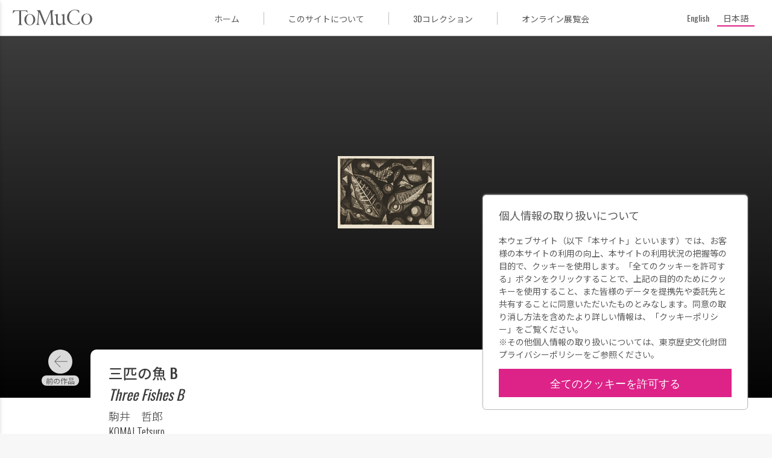

--- FILE ---
content_type: text/html; charset=UTF-8
request_url: https://museumcollection.tokyo/works/6381532/
body_size: 9099
content:
<!DOCTYPE html>
<html lang="ja" class="no-js" lang="ja">

<head>
  <meta charset="UTF-8">
  <meta name="viewport" content="width=device-width">
  <title>三匹の魚 B | ToMuCo - Tokyo Museum Collection</title>
  <meta name="description" content="東京都立博物館・美術館収蔵品検索">

  <meta property="og:title" content="三匹の魚 B | ToMuCo - Tokyo Museum Collection"/>
  <meta property="og:type" content="article"/>
  <meta property="og:url" content="https://museumcollection.tokyo/works/6381532/"/>
  <meta property="og:image" content="https://museumcollection.tokyo/wp-content/uploads/2025/09/19023.jpg"/>
  <meta property="og:description" content=""/>
  <meta property="fb:app_id" content=""/>
  <meta name="twitter:card" content="summary_large_image"/>

  <link rel="apple-touch-icon" sizes="180x180" href="/apple-touch-icon.png">
  <link rel="icon" type="image/png" sizes="32x32" href="/favicon-32x32.png">
  <link rel="icon" type="image/png" sizes="16x16" href="/favicon-16x16.png">
  <link rel="manifest" href="/site.webmanifest">
  <link rel="mask-icon" href="/safari-pinned-tab.svg" color="#dd2cc8">
  <meta name="msapplication-TileColor" content="#dd2cc8">
  <meta name="theme-color" content="#ff0000">
	<meta name='robots' content='max-image-preview:large' />
	<style>img:is([sizes="auto" i], [sizes^="auto," i]) { contain-intrinsic-size: 3000px 1500px }</style>
	<script type="text/javascript">
/* <![CDATA[ */
window._wpemojiSettings = {"baseUrl":"https:\/\/s.w.org\/images\/core\/emoji\/15.0.3\/72x72\/","ext":".png","svgUrl":"https:\/\/s.w.org\/images\/core\/emoji\/15.0.3\/svg\/","svgExt":".svg","source":{"concatemoji":"https:\/\/museumcollection.tokyo\/wp-includes\/js\/wp-emoji-release.min.js?ver=6.7.4"}};
/*! This file is auto-generated */
!function(i,n){var o,s,e;function c(e){try{var t={supportTests:e,timestamp:(new Date).valueOf()};sessionStorage.setItem(o,JSON.stringify(t))}catch(e){}}function p(e,t,n){e.clearRect(0,0,e.canvas.width,e.canvas.height),e.fillText(t,0,0);var t=new Uint32Array(e.getImageData(0,0,e.canvas.width,e.canvas.height).data),r=(e.clearRect(0,0,e.canvas.width,e.canvas.height),e.fillText(n,0,0),new Uint32Array(e.getImageData(0,0,e.canvas.width,e.canvas.height).data));return t.every(function(e,t){return e===r[t]})}function u(e,t,n){switch(t){case"flag":return n(e,"\ud83c\udff3\ufe0f\u200d\u26a7\ufe0f","\ud83c\udff3\ufe0f\u200b\u26a7\ufe0f")?!1:!n(e,"\ud83c\uddfa\ud83c\uddf3","\ud83c\uddfa\u200b\ud83c\uddf3")&&!n(e,"\ud83c\udff4\udb40\udc67\udb40\udc62\udb40\udc65\udb40\udc6e\udb40\udc67\udb40\udc7f","\ud83c\udff4\u200b\udb40\udc67\u200b\udb40\udc62\u200b\udb40\udc65\u200b\udb40\udc6e\u200b\udb40\udc67\u200b\udb40\udc7f");case"emoji":return!n(e,"\ud83d\udc26\u200d\u2b1b","\ud83d\udc26\u200b\u2b1b")}return!1}function f(e,t,n){var r="undefined"!=typeof WorkerGlobalScope&&self instanceof WorkerGlobalScope?new OffscreenCanvas(300,150):i.createElement("canvas"),a=r.getContext("2d",{willReadFrequently:!0}),o=(a.textBaseline="top",a.font="600 32px Arial",{});return e.forEach(function(e){o[e]=t(a,e,n)}),o}function t(e){var t=i.createElement("script");t.src=e,t.defer=!0,i.head.appendChild(t)}"undefined"!=typeof Promise&&(o="wpEmojiSettingsSupports",s=["flag","emoji"],n.supports={everything:!0,everythingExceptFlag:!0},e=new Promise(function(e){i.addEventListener("DOMContentLoaded",e,{once:!0})}),new Promise(function(t){var n=function(){try{var e=JSON.parse(sessionStorage.getItem(o));if("object"==typeof e&&"number"==typeof e.timestamp&&(new Date).valueOf()<e.timestamp+604800&&"object"==typeof e.supportTests)return e.supportTests}catch(e){}return null}();if(!n){if("undefined"!=typeof Worker&&"undefined"!=typeof OffscreenCanvas&&"undefined"!=typeof URL&&URL.createObjectURL&&"undefined"!=typeof Blob)try{var e="postMessage("+f.toString()+"("+[JSON.stringify(s),u.toString(),p.toString()].join(",")+"));",r=new Blob([e],{type:"text/javascript"}),a=new Worker(URL.createObjectURL(r),{name:"wpTestEmojiSupports"});return void(a.onmessage=function(e){c(n=e.data),a.terminate(),t(n)})}catch(e){}c(n=f(s,u,p))}t(n)}).then(function(e){for(var t in e)n.supports[t]=e[t],n.supports.everything=n.supports.everything&&n.supports[t],"flag"!==t&&(n.supports.everythingExceptFlag=n.supports.everythingExceptFlag&&n.supports[t]);n.supports.everythingExceptFlag=n.supports.everythingExceptFlag&&!n.supports.flag,n.DOMReady=!1,n.readyCallback=function(){n.DOMReady=!0}}).then(function(){return e}).then(function(){var e;n.supports.everything||(n.readyCallback(),(e=n.source||{}).concatemoji?t(e.concatemoji):e.wpemoji&&e.twemoji&&(t(e.twemoji),t(e.wpemoji)))}))}((window,document),window._wpemojiSettings);
/* ]]> */
</script>
<style id='wp-emoji-styles-inline-css' type='text/css'>

	img.wp-smiley, img.emoji {
		display: inline !important;
		border: none !important;
		box-shadow: none !important;
		height: 1em !important;
		width: 1em !important;
		margin: 0 0.07em !important;
		vertical-align: -0.1em !important;
		background: none !important;
		padding: 0 !important;
	}
</style>
<link rel='stylesheet' id='wp-block-library-css' href='https://museumcollection.tokyo/wp-includes/css/dist/block-library/style.min.css?ver=6.7.4' type='text/css' media='all' />
<style id='classic-theme-styles-inline-css' type='text/css'>
/*! This file is auto-generated */
.wp-block-button__link{color:#fff;background-color:#32373c;border-radius:9999px;box-shadow:none;text-decoration:none;padding:calc(.667em + 2px) calc(1.333em + 2px);font-size:1.125em}.wp-block-file__button{background:#32373c;color:#fff;text-decoration:none}
</style>
<style id='global-styles-inline-css' type='text/css'>
:root{--wp--preset--aspect-ratio--square: 1;--wp--preset--aspect-ratio--4-3: 4/3;--wp--preset--aspect-ratio--3-4: 3/4;--wp--preset--aspect-ratio--3-2: 3/2;--wp--preset--aspect-ratio--2-3: 2/3;--wp--preset--aspect-ratio--16-9: 16/9;--wp--preset--aspect-ratio--9-16: 9/16;--wp--preset--color--black: #000000;--wp--preset--color--cyan-bluish-gray: #abb8c3;--wp--preset--color--white: #ffffff;--wp--preset--color--pale-pink: #f78da7;--wp--preset--color--vivid-red: #cf2e2e;--wp--preset--color--luminous-vivid-orange: #ff6900;--wp--preset--color--luminous-vivid-amber: #fcb900;--wp--preset--color--light-green-cyan: #7bdcb5;--wp--preset--color--vivid-green-cyan: #00d084;--wp--preset--color--pale-cyan-blue: #8ed1fc;--wp--preset--color--vivid-cyan-blue: #0693e3;--wp--preset--color--vivid-purple: #9b51e0;--wp--preset--gradient--vivid-cyan-blue-to-vivid-purple: linear-gradient(135deg,rgba(6,147,227,1) 0%,rgb(155,81,224) 100%);--wp--preset--gradient--light-green-cyan-to-vivid-green-cyan: linear-gradient(135deg,rgb(122,220,180) 0%,rgb(0,208,130) 100%);--wp--preset--gradient--luminous-vivid-amber-to-luminous-vivid-orange: linear-gradient(135deg,rgba(252,185,0,1) 0%,rgba(255,105,0,1) 100%);--wp--preset--gradient--luminous-vivid-orange-to-vivid-red: linear-gradient(135deg,rgba(255,105,0,1) 0%,rgb(207,46,46) 100%);--wp--preset--gradient--very-light-gray-to-cyan-bluish-gray: linear-gradient(135deg,rgb(238,238,238) 0%,rgb(169,184,195) 100%);--wp--preset--gradient--cool-to-warm-spectrum: linear-gradient(135deg,rgb(74,234,220) 0%,rgb(151,120,209) 20%,rgb(207,42,186) 40%,rgb(238,44,130) 60%,rgb(251,105,98) 80%,rgb(254,248,76) 100%);--wp--preset--gradient--blush-light-purple: linear-gradient(135deg,rgb(255,206,236) 0%,rgb(152,150,240) 100%);--wp--preset--gradient--blush-bordeaux: linear-gradient(135deg,rgb(254,205,165) 0%,rgb(254,45,45) 50%,rgb(107,0,62) 100%);--wp--preset--gradient--luminous-dusk: linear-gradient(135deg,rgb(255,203,112) 0%,rgb(199,81,192) 50%,rgb(65,88,208) 100%);--wp--preset--gradient--pale-ocean: linear-gradient(135deg,rgb(255,245,203) 0%,rgb(182,227,212) 50%,rgb(51,167,181) 100%);--wp--preset--gradient--electric-grass: linear-gradient(135deg,rgb(202,248,128) 0%,rgb(113,206,126) 100%);--wp--preset--gradient--midnight: linear-gradient(135deg,rgb(2,3,129) 0%,rgb(40,116,252) 100%);--wp--preset--font-size--small: 13px;--wp--preset--font-size--medium: 20px;--wp--preset--font-size--large: 36px;--wp--preset--font-size--x-large: 42px;--wp--preset--spacing--20: 0.44rem;--wp--preset--spacing--30: 0.67rem;--wp--preset--spacing--40: 1rem;--wp--preset--spacing--50: 1.5rem;--wp--preset--spacing--60: 2.25rem;--wp--preset--spacing--70: 3.38rem;--wp--preset--spacing--80: 5.06rem;--wp--preset--shadow--natural: 6px 6px 9px rgba(0, 0, 0, 0.2);--wp--preset--shadow--deep: 12px 12px 50px rgba(0, 0, 0, 0.4);--wp--preset--shadow--sharp: 6px 6px 0px rgba(0, 0, 0, 0.2);--wp--preset--shadow--outlined: 6px 6px 0px -3px rgba(255, 255, 255, 1), 6px 6px rgba(0, 0, 0, 1);--wp--preset--shadow--crisp: 6px 6px 0px rgba(0, 0, 0, 1);}:where(.is-layout-flex){gap: 0.5em;}:where(.is-layout-grid){gap: 0.5em;}body .is-layout-flex{display: flex;}.is-layout-flex{flex-wrap: wrap;align-items: center;}.is-layout-flex > :is(*, div){margin: 0;}body .is-layout-grid{display: grid;}.is-layout-grid > :is(*, div){margin: 0;}:where(.wp-block-columns.is-layout-flex){gap: 2em;}:where(.wp-block-columns.is-layout-grid){gap: 2em;}:where(.wp-block-post-template.is-layout-flex){gap: 1.25em;}:where(.wp-block-post-template.is-layout-grid){gap: 1.25em;}.has-black-color{color: var(--wp--preset--color--black) !important;}.has-cyan-bluish-gray-color{color: var(--wp--preset--color--cyan-bluish-gray) !important;}.has-white-color{color: var(--wp--preset--color--white) !important;}.has-pale-pink-color{color: var(--wp--preset--color--pale-pink) !important;}.has-vivid-red-color{color: var(--wp--preset--color--vivid-red) !important;}.has-luminous-vivid-orange-color{color: var(--wp--preset--color--luminous-vivid-orange) !important;}.has-luminous-vivid-amber-color{color: var(--wp--preset--color--luminous-vivid-amber) !important;}.has-light-green-cyan-color{color: var(--wp--preset--color--light-green-cyan) !important;}.has-vivid-green-cyan-color{color: var(--wp--preset--color--vivid-green-cyan) !important;}.has-pale-cyan-blue-color{color: var(--wp--preset--color--pale-cyan-blue) !important;}.has-vivid-cyan-blue-color{color: var(--wp--preset--color--vivid-cyan-blue) !important;}.has-vivid-purple-color{color: var(--wp--preset--color--vivid-purple) !important;}.has-black-background-color{background-color: var(--wp--preset--color--black) !important;}.has-cyan-bluish-gray-background-color{background-color: var(--wp--preset--color--cyan-bluish-gray) !important;}.has-white-background-color{background-color: var(--wp--preset--color--white) !important;}.has-pale-pink-background-color{background-color: var(--wp--preset--color--pale-pink) !important;}.has-vivid-red-background-color{background-color: var(--wp--preset--color--vivid-red) !important;}.has-luminous-vivid-orange-background-color{background-color: var(--wp--preset--color--luminous-vivid-orange) !important;}.has-luminous-vivid-amber-background-color{background-color: var(--wp--preset--color--luminous-vivid-amber) !important;}.has-light-green-cyan-background-color{background-color: var(--wp--preset--color--light-green-cyan) !important;}.has-vivid-green-cyan-background-color{background-color: var(--wp--preset--color--vivid-green-cyan) !important;}.has-pale-cyan-blue-background-color{background-color: var(--wp--preset--color--pale-cyan-blue) !important;}.has-vivid-cyan-blue-background-color{background-color: var(--wp--preset--color--vivid-cyan-blue) !important;}.has-vivid-purple-background-color{background-color: var(--wp--preset--color--vivid-purple) !important;}.has-black-border-color{border-color: var(--wp--preset--color--black) !important;}.has-cyan-bluish-gray-border-color{border-color: var(--wp--preset--color--cyan-bluish-gray) !important;}.has-white-border-color{border-color: var(--wp--preset--color--white) !important;}.has-pale-pink-border-color{border-color: var(--wp--preset--color--pale-pink) !important;}.has-vivid-red-border-color{border-color: var(--wp--preset--color--vivid-red) !important;}.has-luminous-vivid-orange-border-color{border-color: var(--wp--preset--color--luminous-vivid-orange) !important;}.has-luminous-vivid-amber-border-color{border-color: var(--wp--preset--color--luminous-vivid-amber) !important;}.has-light-green-cyan-border-color{border-color: var(--wp--preset--color--light-green-cyan) !important;}.has-vivid-green-cyan-border-color{border-color: var(--wp--preset--color--vivid-green-cyan) !important;}.has-pale-cyan-blue-border-color{border-color: var(--wp--preset--color--pale-cyan-blue) !important;}.has-vivid-cyan-blue-border-color{border-color: var(--wp--preset--color--vivid-cyan-blue) !important;}.has-vivid-purple-border-color{border-color: var(--wp--preset--color--vivid-purple) !important;}.has-vivid-cyan-blue-to-vivid-purple-gradient-background{background: var(--wp--preset--gradient--vivid-cyan-blue-to-vivid-purple) !important;}.has-light-green-cyan-to-vivid-green-cyan-gradient-background{background: var(--wp--preset--gradient--light-green-cyan-to-vivid-green-cyan) !important;}.has-luminous-vivid-amber-to-luminous-vivid-orange-gradient-background{background: var(--wp--preset--gradient--luminous-vivid-amber-to-luminous-vivid-orange) !important;}.has-luminous-vivid-orange-to-vivid-red-gradient-background{background: var(--wp--preset--gradient--luminous-vivid-orange-to-vivid-red) !important;}.has-very-light-gray-to-cyan-bluish-gray-gradient-background{background: var(--wp--preset--gradient--very-light-gray-to-cyan-bluish-gray) !important;}.has-cool-to-warm-spectrum-gradient-background{background: var(--wp--preset--gradient--cool-to-warm-spectrum) !important;}.has-blush-light-purple-gradient-background{background: var(--wp--preset--gradient--blush-light-purple) !important;}.has-blush-bordeaux-gradient-background{background: var(--wp--preset--gradient--blush-bordeaux) !important;}.has-luminous-dusk-gradient-background{background: var(--wp--preset--gradient--luminous-dusk) !important;}.has-pale-ocean-gradient-background{background: var(--wp--preset--gradient--pale-ocean) !important;}.has-electric-grass-gradient-background{background: var(--wp--preset--gradient--electric-grass) !important;}.has-midnight-gradient-background{background: var(--wp--preset--gradient--midnight) !important;}.has-small-font-size{font-size: var(--wp--preset--font-size--small) !important;}.has-medium-font-size{font-size: var(--wp--preset--font-size--medium) !important;}.has-large-font-size{font-size: var(--wp--preset--font-size--large) !important;}.has-x-large-font-size{font-size: var(--wp--preset--font-size--x-large) !important;}
:where(.wp-block-post-template.is-layout-flex){gap: 1.25em;}:where(.wp-block-post-template.is-layout-grid){gap: 1.25em;}
:where(.wp-block-columns.is-layout-flex){gap: 2em;}:where(.wp-block-columns.is-layout-grid){gap: 2em;}
:root :where(.wp-block-pullquote){font-size: 1.5em;line-height: 1.6;}
</style>
<link rel='stylesheet' id='wpml-legacy-horizontal-list-0-css' href='https://museumcollection.tokyo/wp-content/plugins/sitepress-multilingual-cms/templates/language-switchers/legacy-list-horizontal/style.min.css?ver=1' type='text/css' media='all' />
<link rel='stylesheet' id='single_work-css' href='https://museumcollection.tokyo/wp-content/themes/tokyo_museum_collection/css/single-work.css?ver=6.7.4' type='text/css' media='all' />
<script type="text/javascript" src="https://ajax.googleapis.com/ajax/libs/jquery/3.2.1/jquery.min.js?ver=6.7.4" id="jquery-js"></script>
<script type="text/javascript" src="https://museumcollection.tokyo/wp-content/themes/tokyo_museum_collection/js/script.js" id="script-js"></script>
<link rel="https://api.w.org/" href="https://museumcollection.tokyo/wp-json/" /><link rel="EditURI" type="application/rsd+xml" title="RSD" href="https://museumcollection.tokyo/xmlrpc.php?rsd" />
<meta name="generator" content="WordPress 6.7.4" />
<link rel="canonical" href="https://museumcollection.tokyo/works/6381532/" />
<link rel='shortlink' href='https://museumcollection.tokyo/?p=6381532' />
<link rel="alternate" title="oEmbed (JSON)" type="application/json+oembed" href="https://museumcollection.tokyo/wp-json/oembed/1.0/embed?url=https%3A%2F%2Fmuseumcollection.tokyo%2Fworks%2F6381532%2F" />
<link rel="alternate" title="oEmbed (XML)" type="text/xml+oembed" href="https://museumcollection.tokyo/wp-json/oembed/1.0/embed?url=https%3A%2F%2Fmuseumcollection.tokyo%2Fworks%2F6381532%2F&#038;format=xml" />
<meta name="generator" content="WPML ver:4.8.6 stt:1,28;" />
    <script>
        window.dataLayer = window.dataLayer || [];
        function gtag(){dataLayer.push(arguments);}

        if (window.localStorage.getItem('optIn') === '1') {
            gtag('consent', 'update', {
                ad_storage: 'granted',
                analytics_storage: 'granted',
            })
        } else {
            gtag('consent', 'default', {
                ad_storage: 'denied',
                analytics_storage: 'denied',
            })

            const cookies = document.cookie.split("; ");
            for (let c = 0; c < cookies.length; c++) {
                const d = window.location.hostname.split(".");
                while (d.length > 0) {
                    const cookieBase = encodeURIComponent(cookies[c].split(";")[0].split("=")[0]) + '=; expires=Thu, 01-Jan-1970 00:00:01 GMT; domain=' + d.join('.') + ' ;path=';
                    const p = location.pathname.split('/');
                    document.cookie = cookieBase + '/';
                    while (p.length > 0) {
                        document.cookie = cookieBase + p.join('/');
                        p.pop();
                    }
                    d.shift();
                }
            }
        }

        dataLayer.push({
            'event': 'default_consent'
        });
    </script>
  <!-- Google Tag Manager -->
  <script>(function (w, d, s, l, i) {
      w[l] = w[l] || []
      w[l].push({
        'gtm.start':
          new Date().getTime(), event: 'gtm.js',
      })
      var f = d.getElementsByTagName(s)[0],
        j = d.createElement(s), dl = l != 'dataLayer' ? '&l=' + l : ''
      j.async = true
      j.src =
        'https://www.googletagmanager.com/gtm.js?id=' + i + dl
      f.parentNode.insertBefore(j, f)
    })(window, document, 'script', 'dataLayer', 'GTM-TNRR89S')</script>
  <!-- End Google Tag Manager -->
    <script>
        function consentGranted() {
            window.localStorage.setItem('optIn', '1')
            document.getElementById('cookieContainer').style.display = 'none'
            gtag('consent', 'update', {
                ad_storage: 'granted',
                analytics_storage: 'granted',
            })
        }
    </script>
</head>
<body id="top" class="works-template-default single single-works postid-6381532">
<!-- Google Tag Manager (noscript) -->
<noscript>
  <iframe src="https://www.googletagmanager.com/ns.html?id=GTM-TNRR89S"
          height="0" width="0" style="display:none;visibility:hidden" title="googleタグマネージャー"></iframe>
</noscript>
<!-- End Google Tag Manager (noscript) -->

<header class="header">
  <div class="header__title_area">
    <button id="closeNavigation" class="navigation_close"></button>
    <div class="navigation_logo">
        <img
            src="https://museumcollection.tokyo/wp-content/themes/tokyo_museum_collection/images/logo_ja.svg"
            alt="Tokyo Museum Collection (ToMuCo)ー東京都立博物館・美術館収蔵品検索"
        />
    </div>
    <nav class="header__navigation">
      <ul>
          <li>
    <a href="https://museumcollection.tokyo" title="ToMuCo - Tokyo Museum CollectionのTOPページに移動します"
       class="ja"
        >
        ホーム    </a>
  </li>
  <li>
    <a href="https://museumcollection.tokyo/about"
       title="このサイトについてページに移動します"
       class="ja"
        >
        このサイトについて    </a>
  </li>
  <li>
    <a href="https://museumcollection.tokyo/museums/3d-collections/"
       title="3Dコレクションページに移動します"
       class="ja"
        >
        3Dコレクション    </a>
  </li>
  <li>
    <a href="https://museumcollection.tokyo/online-exhibition"
       title="オンライン展覧会ページに移動します"
       class="ja"
        >
        オンライン展覧会    </a>
  </li>
          </ul>
    </nav>
  </div>
  <div class="header__inner">
    <button id="headerMenuButton" class="header__menu_button"></button>
		<a href="https://museumcollection.tokyo" class="header__logo" title="ToMuCo - Tokyo Museum CollectionのTOPページに移動します">            <img
            src="https://museumcollection.tokyo/wp-content/themes/tokyo_museum_collection/images/logo_min.svg"
            alt="Tokyo Museum Collection (ToMuCo)ー東京都立博物館・美術館収蔵品検索"
                />
        </a>    <div class="menu_area">
      <ul>
          <li>
    <a href="https://museumcollection.tokyo" title="ToMuCo - Tokyo Museum CollectionのTOPページに移動します"
       class="ja"
        >
        ホーム    </a>
  </li>
  <li>
    <a href="https://museumcollection.tokyo/about"
       title="このサイトについてページに移動します"
       class="ja"
        >
        このサイトについて    </a>
  </li>
  <li>
    <a href="https://museumcollection.tokyo/museums/3d-collections/"
       title="3Dコレクションページに移動します"
       class="ja"
        >
        3Dコレクション    </a>
  </li>
  <li>
    <a href="https://museumcollection.tokyo/online-exhibition"
       title="オンライン展覧会ページに移動します"
       class="ja"
        >
        オンライン展覧会    </a>
  </li>
          </ul>
    </div>
    <div class="language_area">
			      <div class="wpml-ls-statics-shortcode_actions wpml-ls wpml-ls-legacy-list-horizontal">
        <ul>
          <li
            class="wpml-ls-slot-shortcode_actions wpml-ls-item wpml-ls-item-en wpml-ls-first-item wpml-ls-item-legacy-list-horizontal  ">
            <a href="https://museumcollection.tokyo/en/works/6381532/" class="wpml-ls-link"><span class="wpml-ls-native" lang="en">English</span></a>
          </li>
          <li
            class="wpml-ls-slot-shortcode_actions wpml-ls-item wpml-ls-item-ja wpml-ls-last-item wpml-ls-item-legacy-list-horizontal wpml-ls-current-language ">
            <a href="https://museumcollection.tokyo/works/6381532/" class="wpml-ls-link">
              <span class="wpml-ls-native">日本語</span>
            </a>
          </li>
        </ul>
      </div>
    </div>
  </div>
</header>


  <div class="single-works__header" id="goBackHeader">
    <div class="single-works__header__inner">
      <a href="#" class="return_button"
         title="検索結果一覧ページに移動します" id="goBack">
        <svg viewBox="0 0 24 24" class="icon">
          <path fill="currentColor" d="M15.41,16.58L10.83,12L15.41,7.41L14,6L8,12L14,18L15.41,16.58Z"/>
        </svg>
        検索結果      </a>
    </div>
  </div>
  <main class="main">
          <figure class="thumbnail">
        <div class="thumbnail__inner">
          <img width="160" height="120" src="https://museumcollection.tokyo/wp-content/uploads/2025/09/19023.jpg" class="thumbnail__image wp-post-image" alt="三匹の魚 B" decoding="async" />        </div>
      </figure>
    
    <div class="single-works__over_area">
              <div class="prev_link ja"><a href="https://museumcollection.tokyo/works/6381531/" rel="prev"></a></div>      
      <div class="single-works__title">
                                            <h1 class="title">
            <span>三匹の魚 B</span>
                          <i>Three Fishes B</i>
                      </h1>
                      <p class="artist">
                              <span>駒井　哲郎</span>
                                            <span>KOMAI Tetsuro</span>
                          </p>
          
              </div>

              <div class="next_link ja"><a href="https://museumcollection.tokyo/works/6381533/" rel="next"></a></div>          </div>

              
    <div class="single-works__data">
      <div class="single-works__data__inner">
        <div class="flex">
          <div class="text_data">
            <dl class="data_list">

              <!-- 各館のカスタムフィールドはlib/templates.php -->
                              
                                            
                                            
                                                                    <div class="data_list__item">
                      <dt>所蔵館</dt>
                      <dd>東京都現代美術館</dd>
                    </div>
                                      <div class="data_list__item">
                      <dt>作品／資料名</dt>
                      <dd>三匹の魚 B</dd>
                    </div>
                                      <div class="data_list__item">
                      <dt>作者名</dt>
                      <dd>駒井　哲郎</dd>
                    </div>
                                      <div class="data_list__item">
                      <dt>制作年</dt>
                      <dd>1959</dd>
                    </div>
                                      <div class="data_list__item">
                      <dt>分類</dt>
                      <dd>版画</dd>
                    </div>
                                      <div class="data_list__item">
                      <dt>材質・技法</dt>
                      <dd>エッチング、アクァチント</dd>
                    </div>
                                      <div class="data_list__item">
                      <dt>寸法</dt>
                      <dd>26.5×36cm</dd>
                    </div>
                                      <div class="data_list__item">
                      <dt>エディション等</dt>
                      <dd>Ed. 3/10（画面外左下）</dd>
                    </div>
                                      <div class="data_list__item">
                      <dt>受入区分</dt>
                      <dd>購入</dd>
                    </div>
                                      <div class="data_list__item">
                      <dt>受入年度</dt>
                      <dd>1979</dd>
                    </div>
                                      <div class="data_list__item">
                      <dt>作品／資料番号</dt>
                      <dd>1975-00-6475-000</dd>
                    </div>
                                                        <div class="data_list__item">
                      <dt>東京都現代美術館コレクション検索</dt>
                      <dd><a href="https://mot-collection-search.jp/shiryo/2044/" target="_blank">https://mot-collection-search.jp/shiryo/2044/</a></dd>
                    </div>
                                                
                                            
                                                        </dl>
          </div>
          <div class="buttons">
            <button data-permalink="https://museumcollection.tokyo/works/6381532/" class="button permalink ja"
                    id="copyButton">
              パーマリンク            </button>
            <a href="https://museumcollection.tokyo/works/6381532/?output=json" target="_blank"
               class="button metadata ja"
               title="メタデータ出力">
              メタデータ出力            </a>
          </div>
        </div>
              </div>
    </div>
        <section class="collections_list">
		                <h2 class="collections_list__heading--circle">
                    <p class=" ja">
                        東京都現代美術館のその他の収蔵品                        <span class="found_posts">(8082)</span>
                    </p>
                </h2>
                                <div class="common_width">
                <div class="collections_list__works">
                      <a href="https://museumcollection.tokyo/works/6385066/"
     title="Work &#8220;69&#8221;の詳細ページに移動します"
     class="collections_list__item small">
    <figure class="image">
		          <img src="https://museumcollection.tokyo/wp-content/uploads/2022/08/20379.jpg" alt="作品画像：Work &#8220;69&#8221;"
               class="small">
		    </figure>

    <div class="work_data">
      <p class="title">
		  Work &#8220;69&#8221;      </p>

		              <p class="artist">吉田　克朗</p>
			
		    </div>

	          <p class="facility_name">
			東京都現代美術館        </p>
	    </a>
	  <a href="https://museumcollection.tokyo/works/6381705/"
     title="よごれてゐない一日 2［『よごれてゐない一日』より］の詳細ページに移動します"
     class="collections_list__item small">
    <figure class="image">
		          <img src="https://museumcollection.tokyo/wp-content/uploads/2025/01/19196.jpg" alt="作品画像：よごれてゐない一日 2［『よごれてゐない一日』より］"
               class="small">
		    </figure>

    <div class="work_data">
      <p class="title">
		  よごれてゐない一日 2［『よごれてゐない一日』より］      </p>

		              <p class="artist">駒井　哲郎</p>
			
		    </div>

	          <p class="facility_name">
			東京都現代美術館        </p>
	    </a>
	  <a href="https://museumcollection.tokyo/works/6384706/"
     title="1970年代美術記録写真集 「砥上賢治　1977年12月19日　真木画廊」の詳細ページに移動します"
     class="collections_list__item small">
    <figure class="image">
		          <img src="https://museumcollection.tokyo/wp-content/uploads/2022/08/5430.jpg" alt="作品画像：1970年代美術記録写真集 「砥上賢治　1977年12月19日　真木画廊」"
               class="small">
		    </figure>

    <div class="work_data">
      <p class="title">
		  1970年代美術記録写真集 「砥上賢治　1977年12月19日　真木画廊」      </p>

		              <p class="artist">安齊　重男</p>
			
		    </div>

	          <p class="facility_name">
			東京都現代美術館        </p>
	    </a>
	  <a href="https://museumcollection.tokyo/works/6382685/"
     title="三人の女たちの詳細ページに移動します"
     class="collections_list__item horizontal">
    <figure class="image">
		          <img src="https://museumcollection.tokyo/wp-content/uploads/2022/08/18873-1024x786.jpg" alt="作品画像：三人の女たち"
               class="horizontal">
		    </figure>

    <div class="work_data">
      <p class="title">
		  三人の女たち      </p>

		              <p class="artist">国吉　康雄</p>
			
		    </div>

	          <p class="facility_name">
			東京都現代美術館        </p>
	    </a>
	  <a href="https://museumcollection.tokyo/works/6402681/"
     title="地下道の眠りの詳細ページに移動します"
     class="collections_list__item horizontal">
    <figure class="image">
		          <img src="https://museumcollection.tokyo/wp-content/uploads/2025/12/21269-1024x668.jpg" alt="作品画像：地下道の眠り"
               class="horizontal">
		    </figure>

    <div class="work_data">
      <p class="title">
		  地下道の眠り      </p>

		              <p class="artist">佐藤　照雄</p>
			
		    </div>

	          <p class="facility_name">
			東京都現代美術館        </p>
	    </a>
	  <a href="https://museumcollection.tokyo/works/6381610/"
     title="「死と転生・及びその他の詩」フロントピースの詳細ページに移動します"
     class="collections_list__item small">
    <figure class="image">
		          <img src="https://museumcollection.tokyo/wp-content/uploads/2025/09/19101.jpg" alt="作品画像：「死と転生・及びその他の詩」フロントピース"
               class="small">
		    </figure>

    <div class="work_data">
      <p class="title">
		  「死と転生・及びその他の詩」フロントピース      </p>

		              <p class="artist">駒井　哲郎</p>
			
		    </div>

	          <p class="facility_name">
			東京都現代美術館        </p>
	    </a>
	  <a href="https://museumcollection.tokyo/works/6384180/"
     title="［不詳］の詳細ページに移動します"
     class="collections_list__item vertical">
    <figure class="image">
		          <img src="https://museumcollection.tokyo/wp-content/uploads/2025/09/19949-624x1024.jpg" alt="作品画像：［不詳］"
               class="vertical">
		    </figure>

    <div class="work_data">
      <p class="title">
		  ［不詳］      </p>

		              <p class="artist">福島　秀子</p>
			
		    </div>

	          <p class="facility_name">
			東京都現代美術館        </p>
	    </a>
	  <a href="https://museumcollection.tokyo/works/6381957/"
     title="煙突のある風景の詳細ページに移動します"
     class="collections_list__item small">
    <figure class="image">
		          <img src="https://museumcollection.tokyo/wp-content/uploads/2025/09/15855.jpg" alt="作品画像：煙突のある風景"
               class="small">
		    </figure>

    <div class="work_data">
      <p class="title">
		  煙突のある風景      </p>

		              <p class="artist">小作　青史</p>
			
		    </div>

	          <p class="facility_name">
			東京都現代美術館        </p>
	    </a>
	  <a href="https://museumcollection.tokyo/works/6385491/"
     title="1970年代美術記録写真集 「川俣正　1980年11月15日　横浜市民ギャラリー」の詳細ページに移動します"
     class="collections_list__item small">
    <figure class="image">
		          <img src="https://museumcollection.tokyo/wp-content/themes/tokyo_museum_collection/images/no_image.png"
               alt="Tokyo Museum Collection(ToMuCo)"/>
		    </figure>

    <div class="work_data">
      <p class="title">
		  1970年代美術記録写真集 「川俣正　1980年11月15日　横浜市民ギャラリー」      </p>

		              <p class="artist">安齊　重男</p>
			
		    </div>

	          <p class="facility_name">
			東京都現代美術館        </p>
	    </a>
	  <a href="https://museumcollection.tokyo/works/6383620/"
     title="「TOKYO SUBURBIA 東京郊外」多摩ニュータウン、東京都の詳細ページに移動します"
     class="collections_list__item horizontal">
    <figure class="image">
		          <img src="https://museumcollection.tokyo/wp-content/uploads/2022/08/17490-1024x833.jpg" alt="作品画像：「TOKYO SUBURBIA 東京郊外」多摩ニュータウン、東京都"
               class="horizontal">
		    </figure>

    <div class="work_data">
      <p class="title">
		  「TOKYO SUBURBIA 東京郊外」多摩ニュータウン、東京都      </p>

		              <p class="artist">ホンマ　タカシ</p>
			
		    </div>

	          <p class="facility_name">
			東京都現代美術館        </p>
	    </a>
	  <a href="https://museumcollection.tokyo/works/6386118/"
     title="He, She, You and Meの詳細ページに移動します"
     class="collections_list__item horizontal">
    <figure class="image">
		          <img src="https://museumcollection.tokyo/wp-content/uploads/2022/08/16395-1024x636.jpg" alt="作品画像：He, She, You and Me"
               class="horizontal">
		    </figure>

    <div class="work_data">
      <p class="title">
		  He, She, You and Me      </p>

		              <p class="artist">五月女　哲平</p>
			
		    </div>

	          <p class="facility_name">
			東京都現代美術館        </p>
	    </a>
	  <a href="https://museumcollection.tokyo/works/6381846/"
     title="ピーチ［『ミックスト・フルーツ』より］の詳細ページに移動します"
     class="collections_list__item small">
    <figure class="image">
		          <img src="https://museumcollection.tokyo/wp-content/uploads/2025/09/18231.jpg" alt="作品画像：ピーチ［『ミックスト・フルーツ』より］"
               class="small">
		    </figure>

    <div class="work_data">
      <p class="title">
		  ピーチ［『ミックスト・フルーツ』より］      </p>

		              <p class="artist">池田　満寿夫</p>
			
		    </div>

	          <p class="facility_name">
			東京都現代美術館        </p>
	    </a>
	  <a href="https://museumcollection.tokyo/works/6378767/"
     title="池の詳細ページに移動します"
     class="collections_list__item small">
    <figure class="image">
		          <img src="https://museumcollection.tokyo/wp-content/uploads/2025/09/17927.jpg" alt="作品画像：池"
               class="small">
		    </figure>

    <div class="work_data">
      <p class="title">
		  池      </p>

		              <p class="artist">池部　鈞</p>
			
		    </div>

	          <p class="facility_name">
			東京都現代美術館        </p>
	    </a>
	  <a href="https://museumcollection.tokyo/works/6381065/"
     title="宮城前広場［『新東京百景』より］の詳細ページに移動します"
     class="collections_list__item horizontal">
    <figure class="image">
		          <img src="https://museumcollection.tokyo/wp-content/uploads/2025/09/18489-1024x770.jpg" alt="作品画像：宮城前広場［『新東京百景』より］"
               class="horizontal">
		    </figure>

    <div class="work_data">
      <p class="title">
		  宮城前広場［『新東京百景』より］      </p>

		              <p class="artist">恩地　孝四郎</p>
			
		    </div>

	          <p class="facility_name">
			東京都現代美術館        </p>
	    </a>
	  <a href="https://museumcollection.tokyo/works/6383471/"
     title="＃17『1906 to the skin』よりの詳細ページに移動します"
     class="collections_list__item horizontal">
    <figure class="image">
		          <img src="https://museumcollection.tokyo/wp-content/uploads/2022/08/20799-1024x747.jpg" alt="作品画像：＃17『1906 to the skin』より"
               class="horizontal">
		    </figure>

    <div class="work_data">
      <p class="title">
		  ＃17『1906 to the skin』より      </p>

		              <p class="artist">石内　都</p>
			
		    </div>

	          <p class="facility_name">
			東京都現代美術館        </p>
	    </a>
	  <a href="https://museumcollection.tokyo/works/6386362/"
     title="［斎藤義重作品写真集：ファイル 4］ 19/35の詳細ページに移動します"
     class="collections_list__item small">
    <figure class="image">
		          <img src="https://museumcollection.tokyo/wp-content/uploads/2022/08/11779.jpg" alt="作品画像：［斎藤義重作品写真集：ファイル 4］ 19/35"
               class="small">
		    </figure>

    <div class="work_data">
      <p class="title">
		  ［斎藤義重作品写真集：ファイル 4］ 19/35      </p>

		              <p class="artist">斎藤　義重</p>
			
		    </div>

	          <p class="facility_name">
			東京都現代美術館        </p>
	    </a>
	                </div>
                                    <a href="/?s=&museums%5B0%5D=mot-art-museum"
                class="more_button">MORE</a>
                                            </div>
        </section>
      </main>
  <script>
      jQuery(function ($) {
          const baseUrl = 'https://' + document.domain
          if (document.referrer && document.referrer.indexOf(baseUrl) === 0 && document.referrer.indexOf(baseUrl + '/work') === -1) {
              window.sessionStorage.setItem('referrer', document.referrer)
          } else if (!window.sessionStorage.getItem('referrer')) {
              $('#goBackHeader').hide()
          }
      })
  </script>
<footer class="footer">
  <div class="footer__site_title">
      <img
          src="https://museumcollection.tokyo/wp-content/themes/tokyo_museum_collection/images/logo_white_ja.svg"
          alt="Tokyo Museum Collection (ToMuCo)ー東京都立博物館・美術館収蔵品検索"
      />
  </div>
  <nav class="footer__navigation">
	    <a href="https://museumcollection.tokyo" title="ToMuCo - Tokyo Museum CollectionのTOPページに移動します"
     class="ja">
      ホーム  </a>
  <a href="https://museumcollection.tokyo/about" title="このサイトについてページに移動します" class="ja">
      このサイトについて  </a>
  <a href="https://museumcollection.tokyo/developer" title="技術情報ページに移動します" class="ja">
	  技術情報  </a>
  <a href="https://museumcollection.tokyo/terms" title="利用条件ページに移動します" class="ja">
      利用条件  </a>
  <a href="https://museumcollection.tokyo/cookie-policy" title="クッキーポリシーページに移動します" class="ja">
      クッキーポリシー  </a>
		          <a href="https://museumcollection.tokyo/webaccessibility"
           title="ウェブアクセシビリティページに移動します">
          ウェブアクセシビリティ
        </a>
	    </nav>

  <div class="footer__links">
    <a href="https://twitter.com/rekibun_info" rel="nofollow" target="_blank" title="Twitter のウェブサイトを新規タブで開きます" class="footer__links__item sns">
		  <svg viewBox="0 0 24 24">
    <path fill="#ffffff"
          d="M22.46,6C21.69,6.35 20.86,6.58 20,6.69C20.88,6.16 21.56,5.32 21.88,4.31C21.05,4.81 20.13,5.16 19.16,5.36C18.37,4.5 17.26,4 16,4C13.65,4 11.73,5.92 11.73,8.29C11.73,8.63 11.77,8.96 11.84,9.27C8.28,9.09 5.11,7.38 3,4.79C2.63,5.42 2.42,6.16 2.42,6.94C2.42,8.43 3.17,9.75 4.33,10.5C3.62,10.5 2.96,10.3 2.38,10C2.38,10 2.38,10 2.38,10.03C2.38,12.11 3.86,13.85 5.82,14.24C5.46,14.34 5.08,14.39 4.69,14.39C4.42,14.39 4.15,14.36 3.89,14.31C4.43,16 6,17.26 7.89,17.29C6.43,18.45 4.58,19.13 2.56,19.13C2.22,19.13 1.88,19.11 1.54,19.07C3.44,20.29 5.7,21 8.12,21C16,21 20.33,14.46 20.33,8.79C20.33,8.6 20.33,8.42 20.32,8.23C21.16,7.63 21.88,6.87 22.46,6Z"/>
  </svg>
	    </a>
    <a href="https://www.rekibun.or.jp/" rel="nofollow" target="_blank" title="東京歴史文化財団 のウェブサイトを新規タブで開きます" class="footer__links__item sns">
		  <svg viewBox="0 0 24 24">
    <path fill="#ffffff"
          d="M16.36,14C16.44,13.34 16.5,12.68 16.5,12C16.5,11.32 16.44,10.66 16.36,10H19.74C19.9,10.64 20,11.31 20,12C20,12.69 19.9,13.36 19.74,14M14.59,19.56C15.19,18.45 15.65,17.25 15.97,16H18.92C17.96,17.65 16.43,18.93 14.59,19.56M14.34,14H9.66C9.56,13.34 9.5,12.68 9.5,12C9.5,11.32 9.56,10.65 9.66,10H14.34C14.43,10.65 14.5,11.32 14.5,12C14.5,12.68 14.43,13.34 14.34,14M12,19.96C11.17,18.76 10.5,17.43 10.09,16H13.91C13.5,17.43 12.83,18.76 12,19.96M8,8H5.08C6.03,6.34 7.57,5.06 9.4,4.44C8.8,5.55 8.35,6.75 8,8M5.08,16H8C8.35,17.25 8.8,18.45 9.4,19.56C7.57,18.93 6.03,17.65 5.08,16M4.26,14C4.1,13.36 4,12.69 4,12C4,11.31 4.1,10.64 4.26,10H7.64C7.56,10.66 7.5,11.32 7.5,12C7.5,12.68 7.56,13.34 7.64,14M12,4.03C12.83,5.23 13.5,6.57 13.91,8H10.09C10.5,6.57 11.17,5.23 12,4.03M18.92,8H15.97C15.65,6.75 15.19,5.55 14.59,4.44C16.43,5.07 17.96,6.34 18.92,8M12,2C6.47,2 2,6.5 2,12A10,10 0 0,0 12,22A10,10 0 0,0 22,12A10,10 0 0,0 12,2Z"/>
  </svg>
	    </a>
  </div>

  <div class="footer__title">
    <div class="title">
      <a href="https://www.rekibun.or.jp/" rel="nofollow" target="_blank" title="公益財団法人東京都歴史文化財団のウェブサイトを新規タブで開きます">
        <img
          src="https://museumcollection.tokyo/wp-content/themes/tokyo_museum_collection/images/footer_logo.png"
          srcset="https://museumcollection.tokyo/wp-content/themes/tokyo_museum_collection/images/footer_logo.png 1x, https://museumcollection.tokyo/wp-content/themes/tokyo_museum_collection/images/footer_logo@2x.png 2x"
          alt="ロゴ画像：公益財団法人 東京都歴史文化財団 TOKYO METROPOLITAN FOUNDATION FOR HISTORY AND CULTURE">
      </a>
    </div>
  </div>
</footer>
<div class="cookie" id="cookieContainer">
    <div class="cookie__inner">
        <h2 class="cookie__heading">
                            個人情報の取り扱いについて
                    </h2>
        <p class="cookie__text">
                            本ウェブサイト（以下「本サイト」といいます）では、お客様の本サイトの利用の向上、本サイトの利用状況の把握等の目的で、クッキーを使用します。「全てのクッキーを許可する」ボタンをクリックすることで、上記の目的のためにクッキーを使用すること、また皆様のデータを提携先や委託先と共有することに同意いただいたものとみなします。同意の取り消し方法を含めたより詳しい情報は、「<a href="https://museumcollection.tokyo/cookie-policy">クッキーポリシー</a>」をご覧ください。<br />※その他個人情報の取り扱いについては、<a href="https://www.rekibun.or.jp/privacy/" target="_blank" rel="noopener">東京歴史文化財団プライバシーポリシー</a>をご参照ください。
                    </p>
        <button class="cookie__ok-btn" onclick="consentGranted()">
                            全てのクッキーを許可する
                    </button>
    </div>
</div>
</body>
</html>

